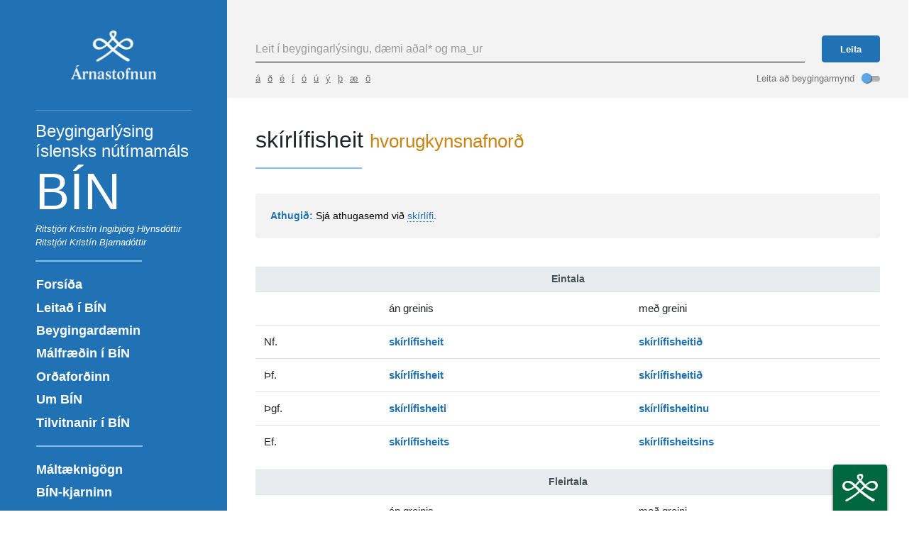

--- FILE ---
content_type: text/html
request_url: https://bin.arnastofnun.is/leit/?id=34423
body_size: 3625
content:
<!doctype html><html lang="is"><head><meta charset="utf-8"><link rel="shortcut icon" href="/favicon.ico"><meta name="viewport" content="width=device-width,initial-scale=1,shrink-to-fit=no"><meta name="theme-color" content="#000000"><link rel="manifest" href="/manifest.json"><link rel="stylesheet" href="/css/bootstrap.min.css"><link rel="stylesheet" href="/css/style.css"><script src="//www.google.com/recaptcha/api.js?render=explicit&hl=is"></script><link rel="search" type="application/opensearchdescription+xml" title="Beygingarlýsing íslensks nútímamáls" href="/opensearch.xml"/><title>Beygingarlýsing íslensks nútímamáls</title><meta name="theme-color" content="#2171b5"/><meta property="og:title" content="Beygingarlýsing íslensks nútímamáls"><meta property="og:description" content="Beygingarlýsingin er safn beygingardæma sem sýnir einstakar beygingarmyndir íslenskra orða."><meta property="og:image" content="/img/fb-share.png"><meta name="description" content="Beygingarlýsingin er safn beygingardæma sem sýnir einstakar beygingarmyndir íslenskra orða."><script>var _paq=window._paq=window._paq||[];_paq.push(["trackPageView"]),_paq.push(["enableLinkTracking"]),function(){var a="//veftalning.arnastofnun.is/";_paq.push(["setTrackerUrl",a+"matomo.php"]),_paq.push(["setSiteId","25"]);var e=document,n=e.createElement("script"),t=e.getElementsByTagName("script")[0];n.async=!0,n.src=a+"matomo.js",t.parentNode.insertBefore(n,t)}()</script></head><body><noscript>You need to enable JavaScript to run this app.</noscript><div id="root"></div><link rel="stylesheet" href="//ginnungagap.arnastofnun.is/sam-menu/style.css"><script type="text/javascript" src="//ginnungagap.arnastofnun.is/sam-menu/main.js"></script><div id="_sam_portal_menu" class="_sam_menu_right"></div><script async src="https://www.googletagmanager.com/gtag/js?id=G-Z3VPWWW3Z7"></script><script>function gtag(){dataLayer.push(arguments)}window.dataLayer=window.dataLayer||[],gtag("js",new Date),gtag("config","G-Z3VPWWW3Z7")</script><script>!function(l){function e(e){for(var r,t,n=e[0],o=e[1],u=e[2],f=0,i=[];f<n.length;f++)t=n[f],p[t]&&i.push(p[t][0]),p[t]=0;for(r in o)Object.prototype.hasOwnProperty.call(o,r)&&(l[r]=o[r]);for(s&&s(e);i.length;)i.shift()();return c.push.apply(c,u||[]),a()}function a(){for(var e,r=0;r<c.length;r++){for(var t=c[r],n=!0,o=1;o<t.length;o++){var u=t[o];0!==p[u]&&(n=!1)}n&&(c.splice(r--,1),e=f(f.s=t[0]))}return e}var t={},p={2:0},c=[];function f(e){if(t[e])return t[e].exports;var r=t[e]={i:e,l:!1,exports:{}};return l[e].call(r.exports,r,r.exports,f),r.l=!0,r.exports}f.m=l,f.c=t,f.d=function(e,r,t){f.o(e,r)||Object.defineProperty(e,r,{enumerable:!0,get:t})},f.r=function(e){"undefined"!=typeof Symbol&&Symbol.toStringTag&&Object.defineProperty(e,Symbol.toStringTag,{value:"Module"}),Object.defineProperty(e,"__esModule",{value:!0})},f.t=function(r,e){if(1&e&&(r=f(r)),8&e)return r;if(4&e&&"object"==typeof r&&r&&r.__esModule)return r;var t=Object.create(null);if(f.r(t),Object.defineProperty(t,"default",{enumerable:!0,value:r}),2&e&&"string"!=typeof r)for(var n in r)f.d(t,n,function(e){return r[e]}.bind(null,n));return t},f.n=function(e){var r=e&&e.__esModule?function(){return e.default}:function(){return e};return f.d(r,"a",r),r},f.o=function(e,r){return Object.prototype.hasOwnProperty.call(e,r)},f.p="/";var r=window.webpackJsonp=window.webpackJsonp||[],n=r.push.bind(r);r.push=e,r=r.slice();for(var o=0;o<r.length;o++)e(r[o]);var s=n;a()}([])</script><script src="/static/js/1.ae821981.chunk.js"></script><script src="/static/js/main.d3e1be72.chunk.js"></script></body></html>

--- FILE ---
content_type: text/html; charset=utf-8
request_url: https://bin.arnastofnun.is/php_bin/ajaxleit2.php?id=34423
body_size: 3224
content:

<script src="/media/js/general.js"></script><div class="page-header"><h2>skírlífisheit <small><span class='hinfo-ordflokkur'>hvorugkynsnafnorð</span></small></h2></div><div class='alert alert-info'><b>Athugið: </b>Sjá athugasemd við <a href="https://bin.arnastofnun.is/leit/sk%C3%ADrl%C3%ADfi">skírlífi</b></a>.</div><br/><div class="container beyging-table-container">
        <div class="row">
            <div class="col-md-12">
                <table class="table table-hover table-responsive" style="text-align: left">
                    <thead>
                        <tr class="thead-light"><th colspan="3" style="text-align:center">Eintala</th></tr>
                        <tr>
                        <td style="width:10%"></td>
                        <td style="width:20%">án&nbsp;greinis</td>
                        <td style="width:20%">me&eth;&nbsp;greini</td>
                        </tr>
                    </thead>
                        <td>Nf.</td><td><span class="VO_beygingarmynd">skírlífisheit</span></td>
<td><span class="VO_beygingarmynd">skírlífisheitið</span></td></tr>
                    <tr>
                        <td>Þf.</td><td><span class="VO_beygingarmynd">skírlífisheit</span></td>
<td><span class="VO_beygingarmynd">skírlífisheitið</span></td></tr>
                    <tr>
                        <td>Þgf.</td><td><span class="VO_beygingarmynd">skírlífisheiti</span></td>
<td><span class="VO_beygingarmynd">skírlífisheitinu</span></td></tr>
                    <tr>
                        <td>Ef.</td><td><span class="VO_beygingarmynd">skírlífisheits</span></td>
<td><span class="VO_beygingarmynd">skírlífisheitsins</span></td></tr>
                </table>
            </div>
            <div class="col-md-12">
                <table class="table table-hover table-responsive" style="text-align: left">
                    <thead>
                        <tr class="thead-light"><th colspan="3" style="text-align:center">Fleirtala</th></tr>
                        <tr>
                        <td style="width:10%"></td>
                        <td style="width:20%">&aacute;n&nbsp;greinis</td>
                        <td style="width:20%">me&eth;&nbsp;greini</td>
                        </tr>
                    <tr>
                    </thead>
                        <td>Nf.</td><td><span class="VO_beygingarmynd">skírlífisheit</span></td>
<td><span class="VO_beygingarmynd">skírlífisheitin</span></td></tr>
                    <tr>
                        <td>Þf.</td><td><span class="VO_beygingarmynd">skírlífisheit</span></td>
<td><span class="VO_beygingarmynd">skírlífisheitin</span></td></tr>
                    <tr>
                        <td>Þgf.</td><td><span class="VO_beygingarmynd">skírlífisheitum</span></td>
<td><span class="VO_beygingarmynd">skírlífisheitunum</span></td></tr>
                    <tr>
                        <td>Ef.</td><td><span class="VO_beygingarmynd">skírlífisheita</span></td>
<td><span class="VO_beygingarmynd">skírlífisheitanna</span></td></tr>
                </table>
            </div>
        </div></div>